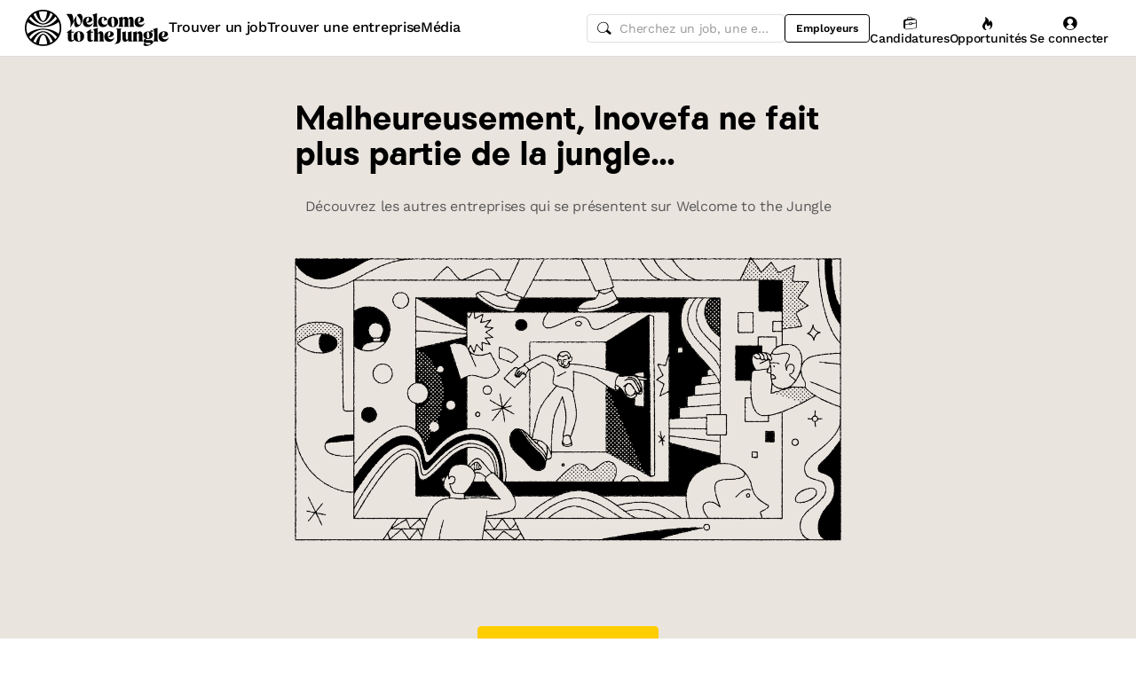

--- FILE ---
content_type: text/javascript
request_url: https://cdn.welcometothejungle.com/wttj-front/production/assets/Pagination-kJq03PDq.js
body_size: 978
content:
import{aL as E,A as p,aM as t,aK as f,aJ as x,aN as m,dW as J}from"./loading.styled-Bpt9gnCL.js";import"./app-c5TIykpV.js";import{a as K}from"./index-eYXK9_x4-B_jbDJN5.js";import{a as M}from"./index-DtWZjMb5-D_vjr3jQ.js";const N=f.navBox``,q=f.ulBox`
  list-style-type: none;
  padding: 0;
  margin: 0;
`,g=f.liBox`
  display: inline-block;
  vertical-align: bottom;
  padding: 0;
  margin-right: sm;

  &:last-child {
    margin-right: 0;
  }
`,H=f.span`
  ${m("paginations.default")};
  display: flex;
  justify-content: center;
  align-items: center;
`,C=x`
  ${m("paginations.default")};
  ${m("paginations.item")};
  border-radius: 50%;
  display: flex;
  align-items: center;
  justify-content: center;
  cursor: pointer;
  text-decoration: none;

  &:focus {
    outline: none !important; /* important for firefox */
    transition: none;
  }

  [${J}] &:focus {
    box-shadow: none;
  }
`,y=f.aBox(a=>x`
    ${C};
    ${a["aria-disabled"]&&x`
      color: beige-70;
      background-color: beige-40;
    `}
  `),I=f.aBox(a=>x`
    ${C};
    ${a["aria-current"]&&m("paginations.active")}
  `),c=5,L=3;function O({page:a,pageCount:e,rangeDisplay:n}){return p.useMemo(()=>{if(e<=n||e<=c+1)return h(e,l=>l+1);const o=Q(a,e),s=o==="before"?h(c,l=>l+1):[1],r=o==="center"?h(L,l=>l+a-1):[],u=o==="after"?h(c,l=>l+e-c+1):[e];return S([s,r,u],"-")},[a,e,n])}function h(a,e){return Array.from({length:a},(n,o)=>e(o))}function Q(a,e){if(a<c)return"before";if(a>=c&&a<=e-c+1)return"center";if(a>e-c+1)return"after"}function S(a,e){return a.reduce((n,o,s)=>{const r=[];return r.push(...n),r.push(...o),o.length&&s<a.length-1&&r.push(e),r},[])}const F=E(({"aria-label":a,dataTestId:e,getHref:n,leftArrow:o,onChange:s,page:r,pageCount:u,rangeDisplay:l=5,rightArrow:k,...w},B)=>{const D=O({page:r,pageCount:u,rangeDisplay:l}),$=p.useRef(null),v=p.useRef(null),b=r===1,j=r===u,A=p.useCallback(i=>{i.preventDefault();const d=r-1;d===1&&$.current.focus(),s(d)},[r,s]),R=p.useCallback(i=>{i.preventDefault();const d=r+1;d===u&&v.current.focus(),s(d)},[r,u,s]);return t.jsx(N,{"aria-label":a,"data-testid":e,ref:B,role:"navigation",...w,children:t.jsxs(q,{children:[t.jsx(g,{children:t.jsx(y,{"aria-disabled":b,"data-testid":e?`${e}-arrow-prev`:void 0,href:n?n(b?r:r-1):"",onClick:b?void 0:A,ref:$,children:o||t.jsx(K,{size:"sm"})})}),D.map((i,d)=>i==="-"?t.jsx(g,{children:t.jsx(H,{children:"..."})},`${d}-`):t.jsx(g,{children:t.jsx(I,{"aria-current":i===r,"data-testid":e?`${e}-${i}`:void 0,href:n?n(i):"",onClick:z=>{z.preventDefault(),s(i)},children:i})},i)),t.jsx(g,{children:t.jsx(y,{"aria-disabled":j,"data-testid":e?`${e}-arrow-next`:void 0,href:n?n(j?r:r+1):"",onClick:j?void 0:R,ref:v,children:k||t.jsx(M,{size:"sm"})})})]})})});export{F as g};


--- FILE ---
content_type: text/javascript
request_url: https://cdn.welcometothejungle.com/wttj-front/production/assets/index-Bu7JSxIE.js
body_size: 3710
content:
const e={"eba/bcorp/logo-bcorp":"https://cdn.welcometothejungle.com/front-assets/front/eba/bcorp/logo-bcorp-cc8685c237ebee72b0a71ba04dd141abc466d09f.png","eba/company-personality/formality":"https://cdn.welcometothejungle.com/front-assets/front/eba/company-personality/formality-fecafee799407e2d90b85e35385ec53a257a5cc1.png","eba/company-personality/hierarchy":"https://cdn.welcometothejungle.com/front-assets/front/eba/company-personality/hierarchy-0eb8b318d574700bb00fdfda1f17c0abf63ca4db.png","eba/company-personality/mindset":"https://cdn.welcometothejungle.com/front-assets/front/eba/company-personality/mindset-909c1a6c8e7e77543f789ec62589398202637a42.png","eba/company-personality/rhythm":"https://cdn.welcometothejungle.com/front-assets/front/eba/company-personality/rhythm-8e37ba3bd7f506fe4fef97bb6dbbcf9a4b578c20.png","eba/company-personality/risk-taking":"https://cdn.welcometothejungle.com/front-assets/front/eba/company-personality/risk-taking-47861c53d28a2f01ef39e4ca41654c92eed717ed.png","eba/company-personality/working-method":"https://cdn.welcometothejungle.com/front-assets/front/eba/company-personality/working-method-ced3f5d6cf1675700cb41442dbe3d6414c6d2a45.png","eba/image/image":"https://cdn.welcometothejungle.com/front-assets/front/eba/image/image-ea7cb3d351ca9b8b956bf25418fdd89062be9cba.jpg","eba/label-certification/1-percent-for-the-planet":"https://cdn.welcometothejungle.com/front-assets/front/eba/label-certification/1-percent-for-the-planet-72d3f66d9736eb68afafff5e6ab8897f086f1e99.png","eba/label-certification/50-partners-impact":"https://cdn.welcometothejungle.com/front-assets/front/eba/label-certification/50-partners-impact-3860bf3aa7616253c599335193ddfbcd06fd9b95.png","eba/label-certification/act4nature":"https://cdn.welcometothejungle.com/front-assets/front/eba/label-certification/act4nature-5d9091e25b9ef62710631a2c61a9ef68f710ea3c.png","eba/label-certification/agence-active":"https://cdn.welcometothejungle.com/front-assets/front/eba/label-certification/agence-active-b5ccccde169c1d2d03463bd0e901a79e7ebfdcc1.png","eba/label-certification/bcorp":"https://cdn.welcometothejungle.com/front-assets/front/eba/label-certification/bcorp-b327417178b01c860663df3c5692bd04817bdff4.png","eba/label-certification/beevent":"https://cdn.welcometothejungle.com/front-assets/front/eba/label-certification/beevent-2fc3158bea5a9578d6e0832a5db38f22381ff1ec.png","eba/label-certification/cdp-a-lists":"https://cdn.welcometothejungle.com/front-assets/front/eba/label-certification/cdp-a-lists-6eb01880050562adabffbc2c434970956ff2c247.png","eba/label-certification/cdp-supplier-engagement":"https://cdn.welcometothejungle.com/front-assets/front/eba/label-certification/cdp-supplier-engagement-6ac791d47a9075b84bedce63db8187f2a1527e47.png","eba/label-certification/certification-iso-9001":"https://cdn.welcometothejungle.com/front-assets/front/eba/label-certification/certification-iso-9001-6a42fe23c278697e2b21579da50e486d54d38e4b.png","eba/label-certification/certification-iso-14001":"https://cdn.welcometothejungle.com/front-assets/front/eba/label-certification/certification-iso-14001-ade66411f08499ce1de64ee3b26aa3d6f5ffb43c.png","eba/label-certification/certification-iso-20121":"https://cdn.welcometothejungle.com/front-assets/front/eba/label-certification/certification-iso-20121-7307c61efc0c3d466995f99359837341161aec52.png","eba/label-certification/certification-iso-45001":"https://cdn.welcometothejungle.com/front-assets/front/eba/label-certification/certification-iso-45001-f39218b44c7caa46caed2854fabb7457414b1c99.png","eba/label-certification/charte-de-la-diversite":"https://cdn.welcometothejungle.com/front-assets/front/eba/label-certification/charte-de-la-diversite-c217b457c0871e3245e4a5567ce8680b9b248d86.png","eba/label-certification/clef-verte":"https://cdn.welcometothejungle.com/front-assets/front/eba/label-certification/clef-verte-a099a4cde20dd09ea4f062ca6adfa6a194cd63b7.png","eba/label-certification/ecocert":"https://cdn.welcometothejungle.com/front-assets/front/eba/label-certification/ecocert-7d4a5812fc293d023c433b12b960423477382499.png","eba/label-certification/ecovadis-bronze":"https://cdn.welcometothejungle.com/front-assets/front/eba/label-certification/ecovadis-bronze-32983da7fc26bcd4597b381b8d5e921f30741458.png","eba/label-certification/ecovadis-gold":"https://cdn.welcometothejungle.com/front-assets/front/eba/label-certification/ecovadis-gold-f19b3651178891da50c897d1d1eba25a296c202e.png","eba/label-certification/ecovadis-platinium":"https://cdn.welcometothejungle.com/front-assets/front/eba/label-certification/ecovadis-platinium-2ca990f96e7f1cc5a8ec9a1c7447420bee2647a3.png","eba/label-certification/ecovadis-silver":"https://cdn.welcometothejungle.com/front-assets/front/eba/label-certification/ecovadis-silver-77d90f6e3f29a52dd8b90267c316bcb5d5b52a26.png","eba/label-certification/engagement-jeunes":"https://cdn.welcometothejungle.com/front-assets/front/eba/label-certification/engagement-jeunes-5f08d6f722b25dacae2bb533a5fa00b508080d03.png","eba/label-certification/entreprises-patrimoine-vivant":"https://cdn.welcometothejungle.com/front-assets/front/eba/label-certification/entreprises-patrimoine-vivant-352693a9382f89a1ab52558065f9a9c1c154be89.png","eba/label-certification/esus":"https://cdn.welcometothejungle.com/front-assets/front/eba/label-certification/esus-751c1d7d0ba5dd32896de63e417c961465dcf883.png","eba/label-certification/fair-for-life":"https://cdn.welcometothejungle.com/front-assets/front/eba/label-certification/fair-for-life-ceb1106d14e700ccd4686d07e2792b14e59b4eef.png","eba/label-certification/flexa-score":"https://cdn.welcometothejungle.com/front-assets/front/eba/label-certification/flexa-score-91b15f508dd901ef37085e2b242e6be6f5bb52f6.png","eba/label-certification/french-tech-2030":"https://cdn.welcometothejungle.com/front-assets/front/eba/label-certification/french-tech-2030-0a5597b391e190ec7e30109ee14f45059b7c03eb.png","eba/label-certification/great-place-to-work":"https://cdn.welcometothejungle.com/front-assets/front/eba/label-certification/great-place-to-work-8be875910bd8867f30f3297a69d480ad5dbfa5c6.png","eba/label-certification/greentech":"https://cdn.welcometothejungle.com/front-assets/front/eba/label-certification/greentech-e9971dac48ed4248441c930847e35af45cf81514.png","eba/label-certification/happy-index-at-work":"https://cdn.welcometothejungle.com/front-assets/front/eba/label-certification/happy-index-at-work-c3936cda1cc13db37482383cc7c789d65a2a9648.png","eba/label-certification/happy-trainees":"https://cdn.welcometothejungle.com/front-assets/front/eba/label-certification/happy-trainees-a98a576a4f8253985f5d267d457e1e470d80b101.png","eba/label-certification/impact-france-movement":"https://cdn.welcometothejungle.com/front-assets/front/eba/label-certification/impact-france-movement-b310531ee856e3c6fdcf7a81decf5740e38c6b85.png","eba/label-certification/impact-score":"https://cdn.welcometothejungle.com/front-assets/front/eba/label-certification/impact-score-6474b625fbf6eb2bb96287717957e4efae799756.png","eba/label-certification/journalism-trust-initiative":"https://cdn.welcometothejungle.com/front-assets/front/eba/label-certification/journalism-trust-initiative-12a47c7aae40243780fdf2f310a7d5f5400572a5.png","eba/label-certification/label-bas-carbone":"https://cdn.welcometothejungle.com/front-assets/front/eba/label-certification/label-bas-carbone-f0ee677bd14df617c59276d57b1d73ef0eabcb40.png","eba/label-certification/lucie":"https://cdn.welcometothejungle.com/front-assets/front/eba/label-certification/lucie-379718b49aa3bc28984118e83e3abfcc0c8a742a.png","eba/label-certification/mase":"https://cdn.welcometothejungle.com/front-assets/front/eba/label-certification/mase-8907e931696e55eff28c04980ac7c3fef8216ac6.png","eba/label-certification/mission-company":"https://cdn.welcometothejungle.com/front-assets/front/eba/label-certification/mission-company-f4dd5e728fe24f715da4362594aab8b3916bc072.png","eba/label-certification/msci-esg-ratings-a":"https://cdn.welcometothejungle.com/front-assets/front/eba/label-certification/msci-esg-ratings-a-c7b736eb207493b4703636bfcaaafd428bef8301.png","eba/label-certification/msci-esg-ratings-aa":"https://cdn.welcometothejungle.com/front-assets/front/eba/label-certification/msci-esg-ratings-aa-da897ea0971d56847ccdb04dafb040040df38a1c.png","eba/label-certification/msci-esg-ratings-aaa":"https://cdn.welcometothejungle.com/front-assets/front/eba/label-certification/msci-esg-ratings-aaa-1e8f88760efaa8bcc75d8e7e0e194e0337aee7c9.png","eba/label-certification/outside-workplace":"https://cdn.welcometothejungle.com/front-assets/front/eba/label-certification/outside-workplace-f36b9b4ab8c7694019e572f2e69fe29fd92e9f09.png","eba/label-certification/ozmoz":"https://cdn.welcometothejungle.com/front-assets/front/eba/label-certification/ozmoz-2837972e6761f62250ff254bb17979dd8c706791.png","eba/label-certification/pme":"https://cdn.welcometothejungle.com/front-assets/front/eba/label-certification/pme-0007b3d741e988a03148aad53f41dc2fa12437ac.png","eba/label-certification/positive-workplace":"https://cdn.welcometothejungle.com/front-assets/front/eba/label-certification/positive-workplace-d69636cad17d8b01eec654c564ed1949aba40805.png","eba/label-certification/professional-equality":"https://cdn.welcometothejungle.com/front-assets/front/eba/label-certification/professional-equality-fb5b3ec578c640d82755447f178320d65d1019bc.png","eba/label-certification/qualiopi":"https://cdn.welcometothejungle.com/front-assets/front/eba/label-certification/qualiopi-e0bd2e416775d1eb1357e4f47e5e8600186bbb30.png","eba/label-certification/recq":"https://cdn.welcometothejungle.com/front-assets/front/eba/label-certification/recq-7ae6603c6e2540e132227834b0b217c91d740008.png","eba/label-certification/rfar":"https://cdn.welcometothejungle.com/front-assets/front/eba/label-certification/rfar-e866db953d5b9f01591099dfde0cb74bbf1debf5.png","eba/label-certification/rse":"https://cdn.welcometothejungle.com/front-assets/front/eba/label-certification/rse-b85eaff15fb4dad40221aea42c3886703e240a90.png","eba/label-certification/secnumcloud":"https://cdn.welcometothejungle.com/front-assets/front/eba/label-certification/secnumcloud-c111a20c8a8717153656e0b4ac5bd63f4f157624.png","eba/label-certification/service-france-garanti":"https://cdn.welcometothejungle.com/front-assets/front/eba/label-certification/service-france-garanti-365bc4f690272308194a433d9d168513ae758649.png","eba/label-certification/sustainable-it":"https://cdn.welcometothejungle.com/front-assets/front/eba/label-certification/sustainable-it-b68c64ca01a100407bb4a11021d9695ef775d05f.png","eba/label-certification/talents-for-the-planet":"https://cdn.welcometothejungle.com/front-assets/front/eba/label-certification/talents-for-the-planet-7f5575b4292cf3d618c785312ddd2b1cfbb330a5.png","eba/label-certification/tech-at-work":"https://cdn.welcometothejungle.com/front-assets/front/eba/label-certification/tech-at-work-4df926007bb62b96fbe4fcb7831784299ed1e29d.png","eba/label-certification/top-employer-institute":"https://cdn.welcometothejungle.com/front-assets/front/eba/label-certification/top-employer-institute-56150f33f0e5608fa533c47764ac428c783b5d59.png","eba/label-certification/transparency-award":"https://cdn.welcometothejungle.com/front-assets/front/eba/label-certification/transparency-award-85d668db24fc9758493aa7452858327c62e9df01.png","eba/label-certification/we-impact-index":"https://cdn.welcometothejungle.com/front-assets/front/eba/label-certification/we-impact-index-8681e2d0f7273fa797f352308b7f935356be38f3.png","eba/profile/profile-header/profile-header-placeholder":"https://cdn.welcometothejungle.com/front-assets/front/eba/profile/profile-header/profile-header-placeholder-6150bd85fb6ae33a400bd55c44c3f3962c5f6de1.png","eba/reward-banner/chart_challenger":"https://cdn.welcometothejungle.com/front-assets/front/eba/reward-banner/chart_challenger-a6c7877ce8fc11a3ce3bee4861a1f205df6a95c0.png","eba/reward-banner/chart_intermediate":"https://cdn.welcometothejungle.com/front-assets/front/eba/reward-banner/chart_intermediate-46a21d0bdece551dc0e9060fe3db0569b33bda99.png","eba/reward-banner/chart_master":"https://cdn.welcometothejungle.com/front-assets/front/eba/reward-banner/chart_master-b0a7b5fa40db854ff97db56a981beba9a4be1391.png","eba/reward-banner/chart_novice":"https://cdn.welcometothejungle.com/front-assets/front/eba/reward-banner/chart_novice-38ae0be9f8ad23a294f13ebd607002f8fd81639a.png","eba/reward-banner/reward_icon":"https://cdn.welcometothejungle.com/front-assets/front/eba/reward-banner/reward_icon-9721a25494bf64dfb31a154989a1b8887bb97301.png","eba/video/video":"https://cdn.welcometothejungle.com/front-assets/front/eba/video/video-0148528464bfbc4b7112f8a28d5c1611af5e7e22.png","illustrations/404":"https://cdn.welcometothejungle.com/front-assets/front/illustrations/404-266f481e2df45e0278b450f5450e92257d07a1bc.png","illustrations/balance":"https://cdn.welcometothejungle.com/front-assets/front/illustrations/balance-f766fff53167ee1bfdeeb03fc44059626d36f032.png","illustrations/contact":"https://cdn.welcometothejungle.com/front-assets/front/illustrations/contact-b97a86051b6da94432de37abdcd0c87938f5d83b.png","illustrations/creativity":"https://cdn.welcometothejungle.com/front-assets/front/illustrations/creativity-77b108f0060c13865d31ddf70518eb0fe885a8f9.png","illustrations/draft":"https://cdn.welcometothejungle.com/front-assets/front/illustrations/draft-3dfdc8c3d8911b1a608eecc8fdcc0505bf3c419f.png","illustrations/empty-profile":"https://cdn.welcometothejungle.com/front-assets/front/illustrations/empty-profile-3f324ca079564343b7497087680eb29da100e2a1.png","illustrations/empty-space":"https://cdn.welcometothejungle.com/front-assets/front/illustrations/empty-space-e8772006927c52a1f85c8b2f7b7b17442b101fb7.png","illustrations/equality":"https://cdn.welcometothejungle.com/front-assets/front/illustrations/equality-19075fd1dd894129ae44a6ed580466cf9dc9308c.png","illustrations/events":"https://cdn.welcometothejungle.com/front-assets/front/illustrations/events-852ffef93bd0508308832f732639c166008a1924.png","illustrations/future":"https://cdn.welcometothejungle.com/front-assets/front/illustrations/future-a74990da023e6490217a8b19d31fe4ed0991b1f5.png","illustrations/generic-placeholder":"https://cdn.welcometothejungle.com/front-assets/front/illustrations/generic-placeholder-57c05dee8785fb0995a9cb5294daab8ec3ba3c9f.png","illustrations/growth":"https://cdn.welcometothejungle.com/front-assets/front/illustrations/growth-7d038c85556470e347536a008646ce8d041c524f.png","illustrations/media":"https://cdn.welcometothejungle.com/front-assets/front/illustrations/media-c187be40af77e1e4484bd8ee07ebfeb4a639232c.png","illustrations/money":"https://cdn.welcometothejungle.com/front-assets/front/illustrations/money-77f16b944e06a7077f90c5c232deb8c5a549c207.png","illustrations/people":"https://cdn.welcometothejungle.com/front-assets/front/illustrations/people-29dc14149c765f91b2db7a5208c51946a17580c4.png","illustrations/private":"https://cdn.welcometothejungle.com/front-assets/front/illustrations/private-a85f4533b85d9a67558af1bbed0d0a3dd7d8e57a.png","illustrations/purpose":"https://cdn.welcometothejungle.com/front-assets/front/illustrations/purpose-d15aa244c19e8aeef8240c9cf8fd9a545950c413.png","illustrations/thank-you":"https://cdn.welcometothejungle.com/front-assets/front/illustrations/thank-you-01e9a15a28f2dd14b38b5b3c024d3dd4c3841be9.png","illustrations/time":"https://cdn.welcometothejungle.com/front-assets/front/illustrations/time-71dd986066065d8c5645f474336660ca18496c3e.png","illustrations/welcome-home":"https://cdn.welcometothejungle.com/front-assets/front/illustrations/welcome-home-80757e88f1b956c35c4222633dbce98cb0abe41d.png","illustrations/welcome-originals":"https://cdn.welcometothejungle.com/front-assets/front/illustrations/welcome-originals-14eec9f7251b5789d6354a175c7fa5abbbd37928.png","illustrations/welcome-to-the-jungle":"https://cdn.welcometothejungle.com/front-assets/front/illustrations/welcome-to-the-jungle-71051288e3fffd8a14c1ee1b9b2d6ab70b131aaf.png","illustrations/whos-who":"https://cdn.welcometothejungle.com/front-assets/front/illustrations/whos-who-8102f4f70e3b7938d71fd3502952b13638a0d9dd.png"};export{e};
